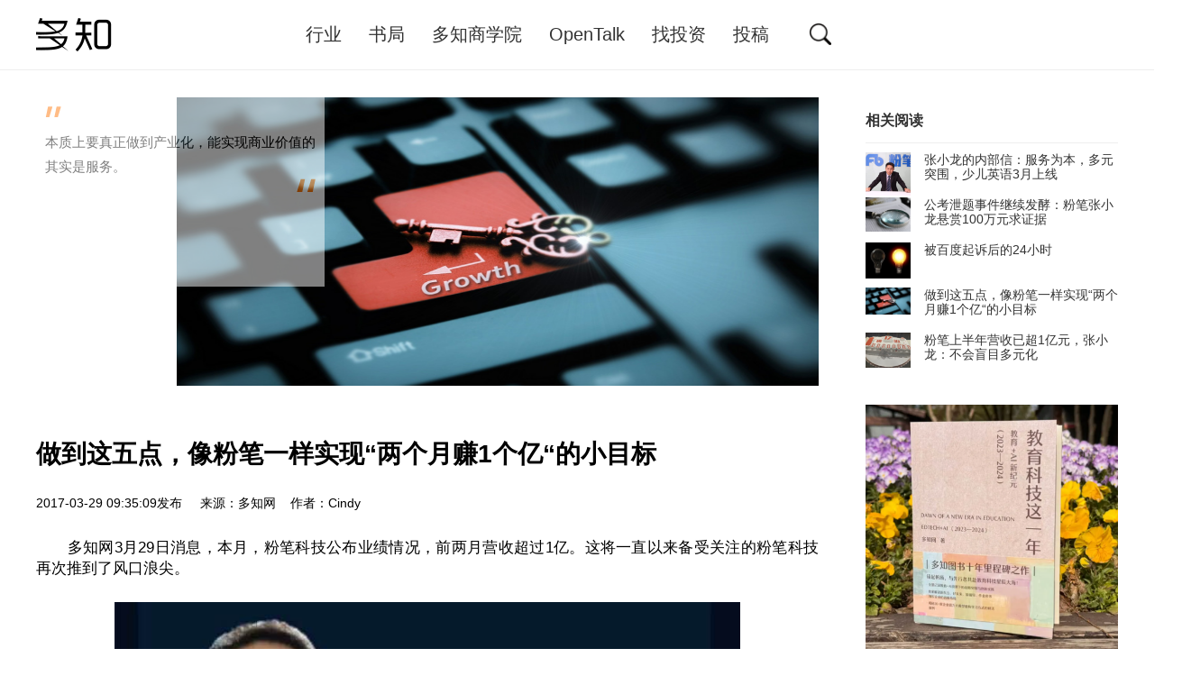

--- FILE ---
content_type: text/html
request_url: http://www.duozhi.com/industry/adult/201703295956.shtml
body_size: 6621
content:
<!DOCTYPE html>
<html>
<head>
<meta http-equiv="Content-Type" content="text/html; charset=UTF-8" />
<meta http-equiv="X-UA-Compatible" content="IE=edge">
<meta name="viewport" content="width=device-width, initial-scale=1.0, maximum-scale=1.0, user-scalable=no">
<title>做到这五点，像粉笔一样实现“两个月赚1个亿“的小目标-多知网 - 独立商业视角 新锐教育观察</title>
<meta name="keywords" content="张小龙 粉笔" />
<meta name="description" content="做到这五点，像粉笔一样实现“两个月赚1个亿“的小目标" />
	<script>
		(function(){
			if(!('ontouchend' in window))return;
			var e = document.documentElement; e.style.fontSize = e.getBoundingClientRect().width / 620 * 30 * 1.4 + 'px';
		})()
	</script>
	<script>
		var ENV={};
		ENV.href=location.href;
	</script>
	<link rel="stylesheet" href="/static/base.css" type="text/css" />
	<script type="text/javascript" src="/static/js/jquery-1.9.1.min.js"></script>
	<base target="_blank" />
</head>

<body class="page-show">
 <div class="nav">
	<div class="container clearfix">
		<div class="nav-brand"><a class="nav-link" href="/" title="多知网 – 独立商业视角 新锐教育观察"></a></div>
		<ul class="nav-menus">
			<li class="nav-item "><a class="nav-link" href="http://www.duozhi.com/industry/">行业</a></li>
			<li class="nav-item "><a class="nav-link" href="https://shop14657932.m.youzan.com/wscgoods/detail/276fbwdk37vms?step=2&shopAutoEnter=1&sf=wx_sm&is_share=1&share_cmpt=native_wechat&from_uuid=db507989-199b-302a-ddb2-f9d91a023abd" target="_blank">书局</a></li>
			<li class="nav-item "><a class="nav-link" href="/DBS/">多知商学院</a></li>
			<li class="nav-item "><a class="nav-link" href="http://www.duozhi.com/opentalk/">OpenTalk</a></li>
			<li class="nav-item "><a class="nav-link" href="http://www.duozhi.com/invest/">找投资</a></li>
			<li class="nav-item "><a class="nav-link" href="/contribute/">投稿</a></li>
		</ul>
		<div class="nav-search">
			<form action="http://zhannei.baidu.com/cse/search" target="_blank">
				<input type="hidden" name="s" value="10519282852423401612">
				<input type="hidden" name="entry" value="1">
				<i class="icon icon-search" href="javascript:;"></i>
				<input type="text" name="q" placeholder="搜索">
				<i class="icon icon-close" href="javascript:;"></i>
			</form>
		</div>
	</div>
</div>

<div class="container">
	<div class="nav-submenu-wrapper">
		<div class="nav-submenu nav-submenu-sty1 nav-submenu-1">
			<i class="arrow-top"></i>
			<ul class="submenu-items">
												<li class="submenu-item"><a class="submenu-link" href="http://www.duozhi.com/industry/insight/">观察</a></li>
								<li class="submenu-item"><a class="submenu-link" href="http://www.duozhi.com/industry/preschool/">早幼教</a></li>
				                <li class="submenu-item"><a class="submenu-link" href="http://www.duozhi.com/industry/jiatingjiaoyu/">家庭教育</a></li>
								<li class="submenu-item"><a class="submenu-link" href="http://www.duozhi.com/industry/K12/">K12</a></li>
								<li class="submenu-item"><a class="submenu-link" href="http://www.duozhi.com/industry/qualityedu/">素质教育</a></li>
								<li class="submenu-item"><a class="submenu-link" href="http://www.duozhi.com/industry/adult/">职教/大学生</a></li>
								<li class="submenu-item"><a class="submenu-link" href="http://www.duozhi.com/industry/EduInformatization/">教育信息化</a></li>
								<li class="submenu-item"><a class="submenu-link" href="http://www.duozhi.com/industry/earnings/">财报</a></li>
								<li class="submenu-item"><a class="submenu-link" href="http://www.duozhi.com/industry/privateschools/">民办学校</a></li>
								<li class="submenu-item"><a class="submenu-link" href="http://www.duozhi.com/industry/overseas/">留学</a></li>
											</ul>
		</div>
		<div class="nav-submenu nav-submenu-sty2 nav-submenu-3 nav-submenu-goods">
			<h3><span>商学院</span></h3>
			<i class="arrow-top"></i>
			<hr>
			<p>多知商学院创办于2017年，面向教育行业创业者、从业者、投资人，课程体系涵盖系统课、专题课、大讲堂，旨在连接行业头部，直击深度思考，提升商业认知，催生自我迭代。</p>
			<ul>
												<li><a href="https://mp.weixin.qq.com/s/Q9GCdu80K2lcu6vxcCqgQw" target="_blank"><i class="icon icon-system"></i><span>2021年度大课</span></a></li>
								<li><a href="https://shop92287205.youzan.com/wscvis/course/detail/3ns0hl5b1hrnh?kdt_id=92095037&qr=paidcolumn_3ns0hl5b1hrnh" target="_blank"><i class="icon icon-system"></i><span>好未来专题课</span></a></li>
								<li><a href="https://shop92287205.youzan.com/wscvis/course/detail/3nvp6e3265zzx?kdt_id=92095037&qr=paidcolumn_3nvp6e3265zzx" target="_blank"><i class="icon icon-system"></i><span>行业规律专题</span></a></li>
											</ul>
		</div>
		<div class="nav-submenu nav-submenu-sty2 nav-submenu-4 nav-submenu-opentalk ">
			<h3><span>Open Talk</span></h3>
			<i class="arrow-top"></i>
			<hr>
			<p>OpenTalk是多知组织的定期线下活动，邀请行业细分赛道头部选手，分享行业新趋势、时下最前沿的观点和玩法，提供线上、线下多维度互动，也为多知读者提供畅聊的见面机会。</p>
		</div>
	</div>
</div>
<div class="blk30"></div>


<div class="container">
	<div class="c-2-1">
		<div class="c2">

			<div class="subject">
					<div class="subject-banner">
					<div class="subject-desc">
						<span class="dot1"></span>
						<p>本质上要真正做到产业化，能实现商业价值的其实是服务。</p>
						<span class="dot2"></span>
					</div>
					<img alt="" width="100%" src="http://www.duozhi.com/uploadfile/2017/0329/20170329092637651.png" alt="">
				</div>
				
				<h1 class="subject-title">做到这五点，像粉笔一样实现“两个月赚1个亿“的小目标</h1>
				<div class="subject-meta">
					2017-03-29 09:35:09发布 &nbsp;  &nbsp; 来源：多知网 &nbsp;&nbsp; 作者：Cindy  &nbsp;
				</div>

				<div class="subject-content">
					<p>　　多知网3月29日消息，本月，粉笔科技公布业绩情况，前两月营收超过1亿。这将一直以来备受关注的粉笔科技再次推到了风口浪尖。</p>
<p style="text-align: center;"><img alt="" src="http://www.duozhi.com/uploadfile/2017/0329/20170329092313958.jpg" style="width: 540px; height: 463px;" /></p>
<p>　　从公考名师到粉笔科技CEO，张小龙对于教育产品的认知也从“名师上平台卖课“到“技术和服务并重做产品”。他坦言，三年来没花过什么市场推广费，“曾经尝试想在百度上买一点流量，充值了一百万，花了十几万发现完全不划算，上面还有八十多万。”</p>
<p>　　粉笔的口碑营销有何秘诀？本月，张小龙在多知商学院的“粉笔产品方法论”课程中，详细阐述了粉笔如何从助教、班主任、图书、资料、营销和产品五个方面做学员的深度服务。</p>
<p>　　<strong>以下是他的核心观点摘录：</strong></p>
<p>　　教育培训的内容门槛没有那么高，传播、复制的成本几乎为零。最早期的时候卖内容，本质上不是卖的内容，而是流量。哪个地方有流量，无论什么内容，都会卖到一些钱。但流量需要成本，单纯靠卖内容不可持续。</p>
<p><strong>　　本质上要真正做到产业化，能实现商业价值的其实是服务。</strong></p>
<p>　　在做深度服务方面，粉笔进行了五个方面的尝试：</p>
<p><strong>一、助教</strong></p>
<p>　　开始我们只是让助教维护课堂秩序，进行简单的答疑。之后助教的工作内容逐渐加入了总结老师的讲课内容并发送给学生、帮助学生报名以及关心学员的生活等内容。</p>
<p><strong>二、班主任</strong></p>
<p>　　班主任是由助教需要做的对学员的心灵关怀、报名、解决课听不清楚等流程性问题的工作分出来的，但这并不意味着班主任的门槛很低。和助教相比，班主任需要超级耐心、细心，情商比较高，是不同的素质结构要求。</p>
<p>　　班主任做得好不好，背后有一套评价和考核的一系列机制。每个人在工作岗位上的成长，要给予一定的报酬上的体现，尽量鼓励员工不离职。因为班主任是我们黏住用户的一个重要的口。</p>
<p><strong>三、图书</strong></p>
<p>　　开始只是被动觉得应该给学生加一些服务。比如一些资料，学生会方便一点。后来我发现学生学的过程中，除了讲义，还有练习册、真题、范文等需求。图书不仅仅是资料，而是这也是服务的一部分，是一个系统化的解决方案。</p>
<p>　　因此，做图书等服务的费用，某种意义上是拿来做服务了，把原来要去给百度、新浪微博、腾讯广点通的钱，集中分配来做服务。如果没有服务，招生也会成问题。</p>
<p><strong>四、营销</strong></p>
<p>　　<span>我为什么把营销放在服务的环节里面讲？其实粉笔现在没有市场部，有一个运营部门，运营部门加3个设计，再加上我，是7个人。其实我们的营销也是服务的一部分，营销更多的目的是出于对学生需求的了解和与他们沟通。</span></p>
<p>　　<span>我们的营销是带有人格色彩的，可以感觉到在这个地方经营微博、微信的人，他是一个人而不是一个机器，整天发广告说这也多，那也多等等。我们也发了一些广告，但是我们尽可能一个是做到真诚和有趣。</span></p>
<p><strong>五、产品</strong></p>
<p>　　这个简单来说，就是通过除了课程之外的产品来做服务，比如说练习系统、App。</p>
<p>　　比如粉笔的题库，它是个练习系统，我们每一年大概直接投资这个产品的金额在500万左右，做它的推送优化。</p>
<p>　　还有一款智能批改的产品，主观题的批改。开始做的时候，作文的批改误差挺大的，现在误差能够控制在10%左右。这个产品粉笔一开始就在做，做了三年多，实现了主观题的批改。我们不断对做题的符号认知和语意认知做数据的收集，对这套系统进行优化。</p>
<p>　　这些产品从2014年上半年上线三年了，只收了四五万块钱，这些钱离成本远远不够，但是我们把这些东西拿来做了服务。</p>
<p>　　简单说就是通过技术、科技的手段来做服务，这个服务的效率就更高。（多知网 Cindy）</p>
<p align="left"><strong>&nbsp; &nbsp; &nbsp; （本文为粉笔科技CEO张小龙在多知商学院“粉笔产品方法论”课程中的第三课讲授的部分内容，听全部系统课程请扫码报名）</strong></p>
<p style="text-align: center;"><img alt="" src="http://www.duozhi.com/uploadfile/2017/0329/20170329092931951.jpg" style="width: 134px; height: 133px;" /></p>
<p style="text-align: center;">&nbsp;</p>
				</div>
				<div class="a-c"></div>
			</div>

<div class="blk30"></div>
		</div>

		<div class="c1">
<div class="m m-suggest">
				<div class="m-title">
					<h3>相关阅读</h3>
				</div>
				<div class="m-content">
					<ul class="list-news list-news-sty3">
		<li> <a href="/industry/K12/201801166753.shtml" title="张小龙的内部信：服务为本，多元突围，少儿英语3月上线" target="_blank"><span style="background-image: url(http://www.duozhi.com/uploadfile/2018/0101/20180101120614285.jpg)"></span>张小龙的内部信：服务为本，多元突围，少儿英语3月上线</a></li><li> <a href="/company/201604284721.shtml" title="公考泄题事件继续发酵：粉笔张小龙悬赏100万元求证据" target="_blank"><span style="background-image: url(http://www.duozhi.com/uploadfile/2016/0427/20160427064834253.png)"></span>公考泄题事件继续发酵：粉笔张小龙悬赏100万元求证据</a></li><li> <a href="/industry/adult/201708236381.shtml" title="被百度起诉后的24小时" target="_blank"><span style="background-image: url(http://www.duozhi.com/uploadfile/2014/0821/20140821021234523.jpg)"></span>被百度起诉后的24小时</a></li><li> <a href="/industry/adult/201703295956.shtml" title="做到这五点，像粉笔一样实现“两个月赚1个亿“的小目标" target="_blank"><span style="background-image: url(http://www.duozhi.com/uploadfile/2017/0329/20170329092637651.png)"></span>做到这五点，像粉笔一样实现“两个月赚1个亿“的小目标</a></li><li> <a href="/company/201606144932.shtml" title="粉笔上半年营收已超1亿元，张小龙：不会盲目多元化" target="_blank"><span style="background-image: url(http://www.duozhi.com/uploadfile/2016/0614/20160614113945460.png)"></span>粉笔上半年营收已超1亿元，张小龙：不会盲目多元化</a></li>											</ul>
				</div>
			</div>

	<div class="m">    <div class="m-content">
  <a class="item-showcase"  href="https://shop14657932.m.youzan.com/wscgoods/detail/2op1bxqefc2hgh4" title="多知新书开售，共赴教育+AI新纪元">
<img src="http://www.duozhi.com/d/file/2025/04/44594af21d1f82a92a894b55278c5041.jpg" />
</a>
    </div>

    <div class="m-content"> 
        <ul class="list-news list-news-sty2">
<li><a href="https://shop14657932.m.youzan.com/wscgoods/detail/2op1bxqefc2hgh4" title="多知新书开售，共赴教育+AI新纪元" target="_blank"> 多知新书开售，共赴教育+AI新纪元 </a></li><li><a href="https://shop14657932.m.youzan.com/wscgoods/detail/2fv85yvwo33twon" title="两部《教育科技这一年》重磅发售！" target="_blank"> 两部《教育科技这一年》重磅发售！ </a></li>        	        </ul>
        <div class="m-content-more"><a href="https://shop14657932.m.youzan.com/wscshop/feature/goods/all?kdt_id=14465764&is_silence_auth=1">更多&gt;&gt;&gt;</a></div>
    </div>
</div>



<div class="m">    <div class="m-content">
  <a class="item-showcase"  href="http://www.duozhi.com/industry/insight/2025041217171.shtml" title="动人的那一刻 | 新书晒单">
<img src="http://www.duozhi.com/d/file/2025/04/040fd49cd3686eb105b3e72bc5405c05.jpg" />
</a>
    </div>

    <div class="m-content"> 
        <ul class="list-news list-news-sty2">
<li><a href="http://www.duozhi.com/industry/insight/2025041217171.shtml" title="动人的那一刻 | 新书晒单" target="_blank"> 动人的那一刻 | 新书晒单 </a></li><li><a href="http://www.duozhi.com/industry/insight/2025041017168.shtml" title="书，坚持出下去吧｜新书发售背后" target="_blank"> 书，坚持出下去吧｜新书发售背后 </a></li>        	        </ul>
        <div class="m-content-more"><a href="/DBS/">更多&gt;&gt;&gt;</a></div>
    </div>
</div>


<div class="m">    <div class="m-content">
  <a class="item-showcase"  href="http://www.duozhi.com/opentalk/2025103017847.shtml" title="学习形态变革：与洋葱学园、与爱为舞、ClassIn、奇点灵智共论AI丨OpenTalk报名">
<img src="http://www.duozhi.com/d/file/2025/11/ed42a914fd3cbebc9874ea91508a1681.png" />
</a>
    </div>

    <div class="m-content"> 
        <ul class="list-news list-news-sty2">
<li><a href="http://www.duozhi.com/opentalk/2025103017847.shtml" title="学习形态变革：与洋葱学园、与爱为舞、ClassIn、奇点灵智共论AI丨OpenTalk报名" target="_blank"> 学习形态变革：与洋葱学园、与爱为舞、ClassIn、奇点... </a></li><li><a href="http://www.duozhi.com/opentalk/2025082117596.shtml" title="AI时代，教育机构产品、内容、运营如何升维？｜OpenTalk报名" target="_blank"> AI时代，教育机构产品、内容、运营如何升维？｜OpenTalk报... </a></li>        	        </ul>
        <div class="m-content-more"><a href="/opentalk/">更多&gt;&gt;&gt;</a></div>
    </div>
</div>
		</div>
	</div>

	<script>
$(function(){
$(".subject-content img").removeAttr("style"); 
$(".subject-content img").removeAttr("width");
$(".subject-content img").removeAttr("height");
});</script>

</div>
  <div class="footer">
	<div class="container">
		<div class="footer-share">
			<a href=https://weibo.com/u/3203211782  class="icon icon-weibo"></a>
			<a href="javascript:;" class="icon icon-weixin">
				<i class="qrcode"></i>
			</a>
		</div>
		<div class="footer-links">
			<a href="/aboutus/" target="_blank">关于多知</a> | <a href="/join/" target="_blank">加入多知</a> | <a href="/contribute/" target="_blank">投稿通道</a> | <a href="/contactus/" target="_blank">联系我们</a> </p>
		</div>
		<div class="footer-copyright">
			&copy;  2014 多知网–独立商业视角 新锐教育观察.All rights reserved.京ICP备14022672号-2  </a><a target="_blank" href="http://www.beian.gov.cn/portal/registerSystemInfo?recordcode=11010502042953" style="display:inline-block;text-decoration:none;height:20px;line-height:20px;"><img src="/d/file/2020/11/73d85f1aa5437d7fc0dc8f5789126633.png" style="float:left;"/><p style="float:left;height:20px;line-height:20px;margin: 0px 0px 0px 5px; color:#939393;">京公网安备 11010502042953号</p></a>
		 	</div><div style="width:300px;margin:0 auto; padding:20px 0;">
		 		
		 
		</div>
	</div>
</div>


<script type="text/javascript" src="/static/js/lib/global.js?v=20160629"></script>
<div style="display:none">
<script type="text/javascript">
	var _bdhmProtocol = (("https:" == document.location.protocol) ? " https://" : " http://");
	document.write(unescape("%3Cscript src='" + _bdhmProtocol + "hm.baidu.com/h.js%3F225519514ee709e8086542516637bc1c' type='text/javascript'%3E%3C/script%3E"));
</script>
</div>
</body>
</html>
<span class="hidden"><script src=http://www.duozhi.com/e/public/ViewClick/?classid=43&id=5956&addclick=1></script></span>
</body>
</html>


--- FILE ---
content_type: text/html; charset=utf-8
request_url: http://www.duozhi.com/e/public/ViewClick/?classid=43&id=5956&addclick=1
body_size: 42
content:
document.write('659');

--- FILE ---
content_type: application/javascript
request_url: http://www.duozhi.com/static/js/lib/global.js?v=20160629
body_size: 2318
content:
var ENV=window.ENV||{};

var App = {};

(function (exports) {
    function appendParam( url, name, value) {
        value=encodeURIComponent(value);
        if( url.indexOf(name+'=')!=-1 ){
            var reg=new RegExp(name+'='+'[^?&]*');
            return url.replace(reg,name+'='+value)
        }
        return url+( url.indexOf('?')!=-1 ? '&' : '?' ) + (name+'='+value);
    }

    exports.appendParam=appendParam;
})(App.Util||(App.Util={}));

(function (exports) {

    var Config = {
        baseUrl: location.href.split('/').slice(0, 3).join('/'),
        urlMap: {
            'weixin.js_config':'/api.php?op=weixin&act=js_config'
        },
        getUrl: function (route, param) {
            var url= this.urlMap[route].indexOf('http')==0 ? this.urlMap[route] : this.baseUrl + this.urlMap[route]
            return url + ( param ? ( ( url.indexOf('?')>0 ? '&' : '?' ) + $.param(param) ) : '') ;
        }
    }

    App._is_load_js_sdk=false;
    App._is_js_sdk_ready=false;
    App._js_sdk_cb=[];

    App.loadJsSDK=function ( cb ) {
        if( App._is_js_sdk_ready ){
            cb();
            return;
        }else{
            App._js_sdk_cb.push( cb );
        }

        var jsApiList=[
            'onMenuShareTimeline',  //  分享到朋友圈
            'onMenuShareAppMessage',// 分享给朋友
            'onMenuShareQQ',        //  分享到QQ
            'onMenuShareWeibo',    //  分享到腾讯微博
            'onMenuShareQZone',     //  分享到QQ空间
            'previewImage',         //预览图片接口
            'chooseWXPay',      //
            'closeWindow',
        ];

        if( App._is_load_js_sdk )return;
        App._is_load_js_sdk=true;
        $.ajax({
            url:Config.getUrl('weixin.js_config',{'url':location.href}),
            dataType:'json',
            success:function(json){
                if( json.code!='200' ) return;
                var config=json.result.config;
                config.jsApiList=jsApiList;
                wx.config(config);
                wx.ready(function(){
                    App._is_js_sdk_ready=true;
                    $.each(App._js_sdk_cb,function (i,cb) {
                        cb();
                    });
                    App._js_sdk_cb=[];
                });
            },
            error:function(){ }
        });
    }

    App.share=function( shareData ){
        var defaultShareData={
            title: '多知网 - 独立商业视角 新锐教育观察', // 分享标题
            desc: '多知网是一家关注教育培训领域的专业媒体，我们坚持生产有意思、有价值、有细节、有深度的热门原创内容。并通过全方位、多层次的深度调查，还原公司本貌、复盘核心事件，让您了解原汁原味的教育江湖。', // 分享描述
            link: location.href, // 分享链接
            img_url: 'http://www.duozhi.com/logo.gif'
        };

        var data = $.extend({},defaultShareData, shareData);

        App.loadJsSDK(function() {
            wx.onMenuShareTimeline({
                title: data.title, // 分享标题
                link: data.link, // 分享链接
                imgUrl: data.img_url, // 分享图标
                success: function () {},
                cancel: function () {}
            });

            wx.onMenuShareAppMessage({
                title: data.title, // 分享标题
                desc: data.desc, // 分享描述
                link: data.link, // 分享链接
                imgUrl: data.img_url, // 分享图标
                type: '', // 分享类型,music、video或link，不填默认为link
                dataUrl: '', // 如果type是music或video，则要提供数据链接，默认为空
                success: function () {},
                cancel: function () { }
            });

            wx.onMenuShareQQ({
                title: data.title, // 分享标题
                desc: data.desc, // 分享描述
                link: data.link, // 分享链接
                imgUrl: data.img_url, // 分享图标
                success: function () { },
                cancel: function () {}
            });

            wx.onMenuShareWeibo({
                title: data.title, // 分享标题
                desc: data.desc, // 分享描述
                link: data.link, // 分享链接
                imgUrl: data.img_url, // 分享图标
                success: function () {},
                cancel: function () {}
            });

            wx.onMenuShareQZone({
                title: data.title, // 分享标题
                desc: data.desc, // 分享描述
                link: data.link, // 分享链接
                imgUrl: data.img_url, // 分享图标
                success: function () {},
                cancel: function () {}
            });
        })

    }

})(window);

//weixin
if( navigator.userAgent.indexOf('MicroMessenger')!==-1 ){
    $.getScript('http://res.wx.qq.com/open/js/jweixin-1.0.0.js',function () {
        function getTitle() {
            var title = document.title.split(' - ').shift();
            if (title.indexOf('多知网') == -1) {
                title += ' - 多知网';
            }
            return title;
        }
        function getImg() {
            var img='';
            if( $('.subject-content').length ){
               var img = $('.subject-content img:first').attr('src');
            }
            return img ? img : 'http://www.duozhi.com/logo.gif';
        }
        function getDesc() {
            var desc = $.trim( $('meta[name="description"]').attr('content') );
            return desc ? desc : '多知网是一家关注教育培训领域的专业媒体，我们坚持生产有意思、有价值、有细节、有深度的热门原创内容。并通过全方位、多层次的深度调查，还原公司本貌、复盘核心事件，让您了解原汁原味的教育江湖。';
        }

        App.share({
            title: getTitle(),
            img_url: getImg(),
            desc: getDesc(),
            link: ENV.href||location.href
        });
    });
}


// nav
(function(){
    var $links = $('.nav-menus .nav-item');
    var $linkCurrent = $('.nav-menus .nav-item.current')
    var $menus = $('.nav-submenu');

    var clear = function () {
        clearTimeout(timer)
        $links.removeClass('active')
        $menus.removeClass('active')
        $linkCurrent.removeClass('current')
    }

    var reset = function () {
        clearTimeout(timer)
        $links.removeClass('active current')
        $menus.removeClass('active')
        $linkCurrent.addClass('current')
    }

    var timer;
    $links.hover(function () {
        clear();
        var index = $links.index(this);
        var $menu = $menus.filter('.nav-submenu-'+(index+1));
        if (!$menu.length) { return }
        $menu.addClass('active')
        $links.eq(index).addClass('active')
    }, function () {
        timer = setTimeout(reset, 200)
    })

    $menus.hover(function () {
        clearTimeout(timer)
    },function () {
        timer = setTimeout(reset, 200)
    })
})();

//nav-search
(function () {
    $('.nav-search .icon-search').click(function () {
        $('.nav').addClass('nav-search-active');
        $('.nav-search input[name="q"]')[0].focus();
    });
    $('.nav-search .icon-close').click(function () {
        $('.nav').removeClass('nav-search-active');
    })
    $('.nav-search input').blur(function () {
        $('.nav').removeClass('nav-search-active');
    })
})();